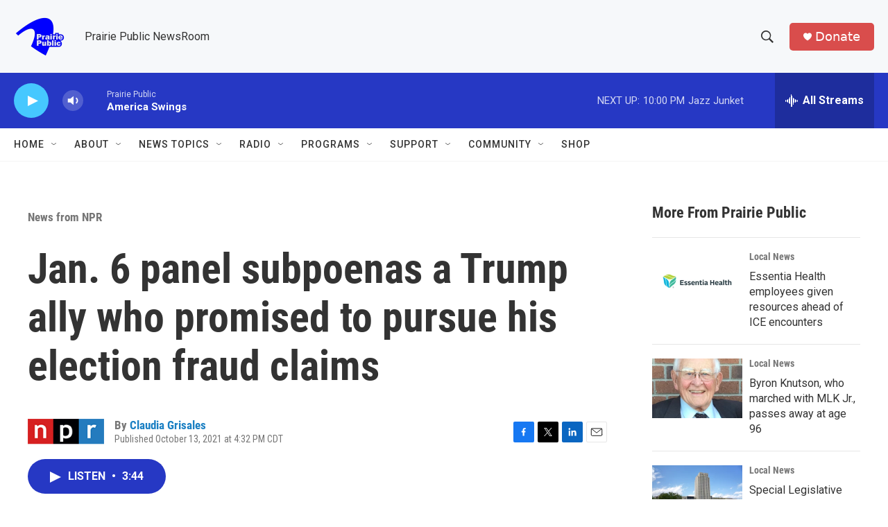

--- FILE ---
content_type: text/html; charset=utf-8
request_url: https://www.google.com/recaptcha/api2/aframe
body_size: -85
content:
<!DOCTYPE HTML><html><head><meta http-equiv="content-type" content="text/html; charset=UTF-8"></head><body><script nonce="3pajRFUpH6R-QLrRLQVUOg">/** Anti-fraud and anti-abuse applications only. See google.com/recaptcha */ try{var clients={'sodar':'https://pagead2.googlesyndication.com/pagead/sodar?'};window.addEventListener("message",function(a){try{if(a.source===window.parent){var b=JSON.parse(a.data);var c=clients[b['id']];if(c){var d=document.createElement('img');d.src=c+b['params']+'&rc='+(localStorage.getItem("rc::a")?sessionStorage.getItem("rc::b"):"");window.document.body.appendChild(d);sessionStorage.setItem("rc::e",parseInt(sessionStorage.getItem("rc::e")||0)+1);localStorage.setItem("rc::h",'1768619102379');}}}catch(b){}});window.parent.postMessage("_grecaptcha_ready", "*");}catch(b){}</script></body></html>

--- FILE ---
content_type: text/javascript
request_url: https://polo.feathr.co/v1/analytics/match/script.js?a_id=6914ade88079880fccded009&pk=feathr
body_size: -597
content:
(function (w) {
    
        
    if (typeof w.feathr === 'function') {
        w.feathr('integrate', 'ttd', '696afc5ce2f1d10002d5317c');
    }
        
        
    if (typeof w.feathr === 'function') {
        w.feathr('match', '696afc5ce2f1d10002d5317c');
    }
        
    
}(window));